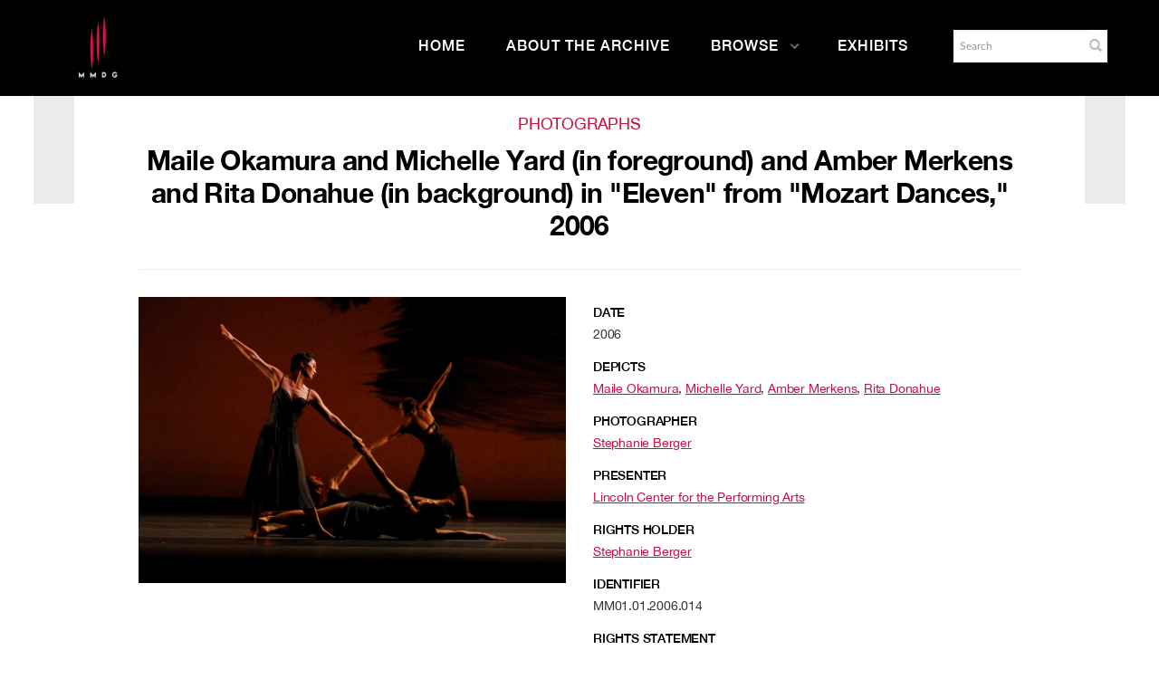

--- FILE ---
content_type: text/html; charset=UTF-8
request_url: https://archives.mmdg.org/Detail/objects/3660
body_size: 8548
content:
<!DOCTYPE html>
<html lang="en">
	<head>
	<meta charset="utf-8">
	<meta name="viewport" content="width=device-width, initial-scale=1.0, minimum-scale=1.0"/>
		<script src='/assets/jquery/js/jquery.min.js' type='text/javascript'></script>
<link rel='stylesheet' href='/assets/bootstrap/css/bootstrap.css' type='text/css' media='all'/>
<script src='/assets/bootstrap/js/bootstrap.js' type='text/javascript'></script>
<link rel='stylesheet' href='/assets/bootstrap/css/bootstrap-theme.css' type='text/css' media='all'/>
<script src='/assets/jquery/js/jquery-migrate-3.0.1.js' type='text/javascript'></script>
<script src='/assets/plyr/plyr.js' type='text/javascript'></script>
<link rel='stylesheet' href='/assets/plyr/plyr.css' type='text/css' media='all'/>
<script src='/assets/jquery/circular-slider/circular-slider.js' type='text/javascript'></script>
<link rel='stylesheet' href='/assets/jquery/circular-slider/circular-slider.css' type='text/css' media='all'/>
<script src='/assets/jquery/js/threesixty.min.js' type='text/javascript'></script>
<link rel='stylesheet' href='/assets/fontawesome/css/font-awesome.min.css' type='text/css' media='all'/>
<script src='/assets/pdfjs/pdf.js' type='text/javascript'></script>
<link rel='stylesheet' href='/assets/pdfjs/viewer/viewer.css' type='text/css' media='all'/>
<script src='/assets/jquery/js/jquery.scrollTo.min.js' type='text/javascript'></script>
<link rel='stylesheet' href='/themes/default/assets/pawtucket/css/fonts.css' type='text/css' media='all'/>
<script src='/assets/leaflet/leaflet.js' type='text/javascript'></script>
<link rel='stylesheet' href='/assets/leaflet/leaflet.css' type='text/css' media='all'/>
<script src='/assets/leaflet/geocoder/geocoder.js' type='text/javascript'></script>
<link rel='stylesheet' href='/assets/leaflet/geocoder/geocoder.css' type='text/css' media='all'/>
<script src='/assets/leaflet/leaflet.rotatedMarker.js' type='text/javascript'></script>
<script src='/assets/jquery/js/jquery.cookie.js' type='text/javascript'></script>
<script src='/assets/jquery/js/jquery.cookiejar.js' type='text/javascript'></script>
<script src='/assets/jquery/js/jquery.jscroll.js' type='text/javascript'></script>
<script src='/assets/jquery/js/jquery.hscroll.js' type='text/javascript'></script>
<script src='/assets/jquery/js/jquery.jscrollpane.min.js' type='text/javascript'></script>
<link rel='stylesheet' href='/assets/jquery/js/jquery.jscrollpane.css' type='text/css' media='all'/>
<script src='/assets/ca/js/ca.utils.js' type='text/javascript'></script>
<script src='/assets/jquery/jquery-ui/jquery-ui.min.js' type='text/javascript'></script>
<link rel='stylesheet' href='/assets/jquery/jquery-ui/jquery-ui.min.css' type='text/css' media='all'/>
<link rel='stylesheet' href='/assets/jquery/jquery-ui/jquery-ui.structure.min.css' type='text/css' media='all'/>
<link rel='stylesheet' href='/assets/jquery/jquery-ui/jquery-ui.theme.min.css' type='text/css' media='all'/>
<script src='/assets/ca/js/ca.genericpanel.js' type='text/javascript'></script>
<script src='/assets/mediaelement/mediaelement-and-player.min.js' type='text/javascript'></script>
<link rel='stylesheet' href='/assets/mediaelement/mediaelementplayer.min.css' type='text/css' media='all'/>
<script src='/assets/jquery/js/jquery.mousewheel.js' type='text/javascript'></script>
<script src='/assets/chartist/dist/chartist.min.js' type='text/javascript'></script>
<link rel='stylesheet' href='/assets/chartist/dist/chartist.min.css' type='text/css' media='all'/>
<script src='/assets/ca/js/ca.mediaplayer.js' type='text/javascript'></script>
<script src='/assets/jquery/jquery-tileviewer/jquery.tileviewer.js' type='text/javascript'></script>
<link rel='stylesheet' href='/assets/jquery/jquery-tileviewer/jquery.tileviewer.css' type='text/css' media='all'/>
<script src='/assets/jquery/js/jquery.hotkeys.js' type='text/javascript'></script>
<script src='/assets/jquery/js/jquery.jCarousel.js' type='text/javascript'></script>
<link rel='stylesheet' href='/assets/jquery/js/jquery.jCarousel.css' type='text/css' media='all'/>
<script src='/assets/jquery/js/readmore.min.js' type='text/javascript'></script>
<script src='https://maps.googleapis.com/maps/api/js?key=' type='text/javascript'></script>
<script src='/assets/ca/js/ca.googlemaps.js' type='text/javascript'></script>
<script src='/assets/google/markerclusterer.js' type='text/javascript'></script>
<script src='/assets/google/geolocationmarker.js' type='text/javascript'></script>
<link rel='stylesheet' href='/themes/default/assets/pawtucket/css/main.css' type='text/css' media='all'/>
<link rel='stylesheet' href='/themes/mmdg/assets/pawtucket/css/theme.css' type='text/css' media='all'/>
	<link rel="apple-touch-icon" sizes="120x120" href="/themes/mmdg/assets/pawtucket/graphics/apple-touch-icon.png">
	<link rel="icon" type="image/png" sizes="32x32" href="/themes/mmdg/assets/pawtucket/graphics/favicon-32x32.png">
	<link rel="icon" type="image/png" sizes="16x16" href="/themes/mmdg/assets/pawtucket/graphics/favicon-16x16.png">
	
	<title>Mark Morris Dance Group</title>
	
	<script type="text/javascript">
		jQuery(document).ready(function() {
    		jQuery('#browse-menu').on('click mouseover mouseout mousemove mouseenter',function(e) { e.stopPropagation(); });
    	});
	</script>
<!-- Google Tag Manager -->
<script>(function(w,d,s,l,i){w[l]=w[l]||[];w[l].push({'gtm.start':
new Date().getTime(),event:'gtm.js'});var f=d.getElementsByTagName(s)[0],
j=d.createElement(s),dl=l!='dataLayer'?'&l='+l:'';j.async=true;j.src=
'https://www.googletagmanager.com/gtm.js?id='+i+dl;f.parentNode.insertBefore(j,f);
})(window,document,'script','dataLayer','GTM-K6ZDNPJ');</script>
<!-- End Google Tag Manager -->
</head>
<body>
<!-- Google Tag Manager (noscript) -->
<noscript><iframe src="https://www.googletagmanager.com/ns.html?id=GTM-K6ZDNPJ"
height="0" width="0" style="display:none;visibility:hidden"></iframe></noscript>
<!-- End Google Tag Manager (noscript) -->
	<div id="skipNavigation"><a href="#main">Skip to main content</a></div>
	<nav class="navbar navbar-default yamm" role="navigation" aria-label="main navigation">
		<div class="container menuBar">
			<!-- Brand and toggle get grouped for better mobile display -->
			<div class="navbar-header">
				<button type="button" class="navbar-toggle" data-toggle="collapse" data-target="#bs-main-navbar-collapse-1">
					<span class="sr-only">Toggle navigation</span>
					<span class="icon-bar"></span>
					<span class="icon-bar"></span>
					<span class="icon-bar"></span>
				</button>
<a href='https://www.markmorrisdancegroup.org' class='navbar-brand' target='_blank'><img src='/themes/mmdg/assets/pawtucket/graphics/mmdg_main_logo.png' alt='Mark Morris Dance Group' /></a>			</div>

		<!-- Collect the nav links, forms, and other content for toggling -->
			<!-- bs-user-navbar-collapse is the user menu that shows up in the toggle menu - hidden at larger size -->
			<div class="collapse navbar-collapse" id="bs-main-navbar-collapse-1">
				<form class="navbar-form navbar-right" role="search" action="/MultiSearch/Index" aria-label="Search">
					<div class="formOutline">
						<div class="form-group">
							<label for="headerSearchInput">Search</label>
							<input type="text" class="form-control" id="headerSearchInput" placeholder="Search" name="search" autocomplete="off" aria-label="Search" />
						</div>
						<button type="submit" class="btn-search" id="headerSearchButton"><span class="glyphicon glyphicon-search" role="button" aria-label="Submit"></span></button>
					</div>
				</form>
				<script type="text/javascript">
					$(document).ready(function(){
						$('#headerSearchButton').prop('disabled',true);
						$('#headerSearchInput').on('keyup', function(){
							$('#headerSearchButton').prop('disabled', this.value == "" ? true : false);     
						})
					});
				</script>
				<ul class="nav navbar-nav navbar-right menuItems" role="list" aria-label="Primary Navigation">
					<li ><a href='/'>Home</a></li>
					<li ><a href='/About/AboutArchive'>About the Archive</a></li>
									<li class="dropdown" style="position:relative;"><a href="#" class="dropdown-toggle mainhead top" data-toggle="dropdown">Browse<svg class="arrow" width="100%" height="100%" viewBox="0 0 50 93" xmlns="http://www.w3.org/2000/svg" aria-label="dropdown icon"><path d="M48.81669624 43.8632848L7.0935796 2.14016821c-1.6202242-1.62022428-4.2331871-1.62022428-5.8534114 0-1.6202243 1.62022428-1.6202243 4.23318714 0 5.85341142L40.06935822 46.8227696 1.2401682 85.6519596c-1.6202243 1.6202243-1.6202243 4.2331872 0 5.8534115.8054294.8054294 1.8637262 1.2081441 2.922023 1.2081441 1.0582968 0 2.1165936-.4027147 2.922023-1.2081441l41.73248204-41.7231166c.81479487-.8147949 1.21750958-1.8918226 1.20814412-2.9594849.00936546-1.0676622-.39334925-2.1446899-1.20814412-2.9594848z" fill="currentColor" fill-rule="evenodd"></path></svg></a>
					
					<ul class="dropdown-menu">
<li><a href='/Browse/works'>Works</a></li><li><a href='/Browse/events'>Performances & Events</a></li><li><a href='/Browse/entities'>Performers, Collaborators,<br/>& Presenters</a></li><li><a href='/Browse/objects'>Media</a></li><li><a href='/Browse/venues'>Venues</a></li>						<span class="main-nav__item-icon js-icon"></span>
					</ul>	
				</li>
	
					<li ><a href='/Gallery/Index'>Exhibits</a></li>
				</ul>
			</div><!-- /.navbar-collapse -->
		</div><!-- end container -->
	</nav>
		<div class="container"><div class="row"><div class="col-xs-12">
	
		<div role="main" id="main"><div id="pageArea" class='ca_objects objects photograph detail'>
<div class="row">
	<div class='col-xs-12 navTop'><!--- only shown at small screen size -->
		
	</div><!-- end detailTop -->
	<div class='navLeftRight col-xs-1 col-sm-1 col-md-1 col-lg-1'>
		<div class="detailNavBgLeft">
			
		</div><!-- end detailNavBgLeft -->
	</div><!-- end col -->
	<div class='col-xs-12 col-sm-10 col-md-10 col-lg-10'>
			<div class="row">
				<div class='col-md-12 col-lg-12 text-center'>
					<H1>Photographs</H1>
					<H2>Maile Okamura and Michelle Yard (in foreground) and Amber Merkens and Rita Donahue (in background) in "Eleven" from "Mozart Dances," 2006</H2>
					<hr/>
				</div><!-- end col -->
			</div><!-- end row -->
			<div class="row">			
				<div class='col-sm-6 col-md-6 col-lg-6'>
					
					<div id='slideContent4071'><div data-representation_id='4071' class='repViewerContCont'><div id='cont4071' class='repViewerCont'><div><img src='https://archives.mmdg.org/media/collectiveaccess/images/4/0/73863_ca_object_representations_media_4071_large.jpg' id='caMediaOverlayTileViewer_4071_detail' width='760' height='509' alt='Maile Okamura and Michelle Yard (in foreground) and Amber Merkens and Rita Donahue (in background) in &quot;Eleven&quot; from &quot;Mozart Dances,&quot; 2006' /></div>	<div class='detailMediaToolbar'></div><!-- end detailMediaToolbar -->
</div></div></div>
	
<script type='text/javascript'>
	jQuery(document).ready(function() {
			if (jQuery('#detailAnnotations').length) { jQuery('#detailAnnotations').load('/Detail/GetTimebasedRepresentationAnnotationList/context/objects/id/3660/representation_id/' + "4071"); }
	});
</script>				
				
				<div id="detailAnnotations"></div>
				
								
					
				</div><!-- end col -->
				<div class='col-sm-6 col-md-6 col-lg-6'>
					
					<div class="unit trimText"><label>Date</label>2006</div>
					
					
					<div class="unit trimText"><label>Depicts</label><a href="/Detail/entities/1647">Maile Okamura</a>, <a href="/Detail/entities/2349">Michelle Yard</a>, <a href="/Detail/entities/3064">Amber Merkens</a>, <a href="/Detail/entities/3331">Rita Donahue</a></div>
					
					
					
					
					<div class="unit trimText"><label>Photographer</label><a href="/Detail/entities/2348">Stephanie Berger</a></div>
					
					
					<div class="unit trimText"><label>Presenter</label><a href="/Detail/entities/2408">Lincoln Center for the Performing Arts</a></div>
					
					
					<div class="unit trimText"><label>Rights Holder</label><a href="/Detail/entities/2348">Stephanie Berger</a></div>
										
					<div class="unit trimText"><label>Identifier</label>MM01.01.2006.014</div>
<div class='unit trimText'><label>Rights Statement</label>Many of the objects in our online database are protected by copyright law and other restrictions, and may not be reproduced, distributed, or published without permission from the copyright holder. Please contact <a href="mailto:archives@mmdg.org">archives@mmdg.org</a> for more information.</div>				</div>
			</div><!-- end row -->
			<div class="row">
				<div class='col-sm-12'>
<div class='unit'><H3>Related Works</H3><div class='unit detailLinksGrid'><div class='row'><div class='col-sm-12 col-md-4'><div class='detailLinksGridItem'><a href='/Detail/works/364'>Mozart Dances</a></div></div></div></div></div><!-- end unit --><div class='unit'><H3>Related Performances & Events</H3><div class='unit detailLinksGrid'><div class='row'><div class='col-sm-12 col-md-4'><div class='detailLinksGridItem'><a href='/Detail/events/2640'>"Mozart Dances," Lincoln Center Mostly Mozart Festival (New York, NY) - August 15-19, 2006</a></div></div></div></div></div><!-- end unit --><div class='unit'><H3>Venues</H3><div class='unit detailLinksGrid'><div class='row'><div class='col-sm-12 col-md-4'><div class='detailLinksGridItem'><a href='/Detail/venues/1059'>David H. Koch Theater (New York, NY)</a></div></div></div></div></div><!-- end unit -->					
					
					
				</div><!-- end col -->
			</div><!-- end row -->
			

			<div class="unit"><h3>Related Media</h3>
				<div id="browseResultsContainer">
					
						<div class="bResultItemCol col-xs-12 col-sm-4">
							<div class="bResultItem" id="row2500">
								<div class="bResultItemContent"><div class="text-center bResultItemImg"><a href="/Detail/objects/2500"><img src="https://archives.mmdg.org/media/collectiveaccess/images/2/3/6838_ca_object_representations_media_2310_medium.jpg" width="253" height="400" alt="Program for &quot;Mozart Dances,&quot; Lincoln Center Mostly Mozart Festival (New York, NY) - August 15-19, 2006" /></a></div>
									<div class="bResultItemText">
										<small>Programs</small><br />
										<a href="/Detail/objects/2500">Program for "Mozart Dances," Lincoln Center Mostly Mozart Festival (New York, NY) - August 15-19, 2006</a>
									</div><!-- end bResultItemText -->
								</div><!-- end bResultItemContent -->
							</div><!-- end bResultItem -->
						</div><!-- end col -->
					
				</div><!-- end browseResultsContainer -->
			</div><!-- end unit -->
			

	</div><!-- end col -->
	<div class='navLeftRight col-xs-1 col-sm-1 col-md-1 col-lg-1'>
		<div class="detailNavBgRight">
			
		</div><!-- end detailNavBgLeft -->
	</div><!-- end col -->
</div><!-- end row -->
<script type='text/javascript'>
	jQuery(document).ready(function() {
		$('.trimText').readmore({
		  speed: 75,
		  maxHeight: 400
		});
	});
</script>		<div style="clear:both; height:1px;"><!-- empty --></div>
		</div><!-- end pageArea --></div><!-- end main -->
		</div><!-- end col --></div><!-- end row --></div><!-- end container -->
		<footer id="footer" role="contentinfo">
			<div class="container">
				<div class="row">
					<div class="col-md-3">
						<div class="footer__nav-header">Dance Group</div>
						<ul class="footer__nav-list">
                        	<li class="footer__nav-item">
                            	<a class="rel footer-link " href="https://markmorrisdancegroup.org/the-dance-group/">Dance Group Overview</a>
                        	</li>
                        	<li class="footer__nav-item">
                           		<a href="https://markmorrisdancegroup.org/the-dance-group/mark-morris/">Mark Morris</a>
                        	</li>
                        	<li class="footer__nav-item">
                            	<a href="https://markmorrisdancegroup.org/the-dance-group/works/">Works</a>
                        	</li>
                            <li class="footer__nav-item">
                        		<a href="https://markmorrisdancegroup.org/the-dance-group/performances/">Performances</a>
                        	</li>
							<li class="footer__nav-item">
                            	<a href="https://markmorrisdancegroup.org/the-dance-group/about/">About</a>
                          	</li>
                            <li class="footer__nav-item">
                            	<a href="https://markmorrisdancegroup.org/the-dance-group/press-room/">Press</a>
                        	</li>
                            <li class="footer__nav-item">
                            	<a href="https://markmorrisdancegroup.org/the-dance-group/community-engagement-on-tour/">Community Engagement On Tour</a>
                        	</li>
                        </ul>
					</div><!-- end col -->
					<div class="col-md-3">
						<div class="footer__nav-header">Dance Center</div>
						<ul class="footer__nav-list">
							<li class="footer__nav-item">
								<a class="rel footer-link " href="https://markmorrisdancegroup.org/dance-center/">Dance Center Overview</a>
							</li>
							<li class="footer__nav-item">
								<a href="https://markmorrisdancegroup.org/dance-center/about-the-dance-center/">About the Dance Center</a>
							</li>
							<li class="footer__nav-item">
								<a href="https://markmorrisdancegroup.org/dance-center/space-rental/">Space Rental</a>
							</li>
							<li class="footer__nav-item">
								<a href="https://markmorrisdancegroup.org/dance-center/wellness-center/">Wellness Center</a>
							</li>
							<li class="footer__nav-item">
								<a href="https://markmorrisdancegroup.org/dance-center/visiting-the-dance-center/">Visiting the Dance Center</a>
							</li>
							<li class="footer__nav-item">
								<a href="https://markmorrisdancegroup.org/dance-center/the-school/family-classes/">Family Classes</a>
							</li>
						</ul>
					</div>
					<div class="col-md-3">
						<div class="footer__nav-header">More</div>
						<ul class="footer__nav-list">
							<li class="footer__nav-item">
								<a class="rel footer-link " href="https://markmorrisdancegroup.org/calendar">Calendar</a>
							</li>
							<li class="footer__nav-item">
								<a href="https://markmorrisdancegroup.org/community/">Community</a>
							</li>
							<li class="footer__nav-item">
								<a href="https://markmorrisdancegroup.org/support/">Support</a>
							</li>
							<li class="footer__nav-item">
								<a href="https://markmorrisdancegroup.org/the-dance-group/careers/">Careers</a>
							</li>
						</ul>
					</div>
					<div class="col-md-3">
						<div class="footer__social-share">
                    		<nav class="social-icons">
								<div class="social-icons__title">Connect</div>
								<ul class="social-icons__list">
									<li class="f jcc aic social-icons__icon social-icons__icon--facebook">
										<a class="w1 social-icons__link" href="https://www.facebook.com/MarkMorrisDanceGroup/" target="_blank" alt="Go to Mark Morris Dance Group Facebook"><svg viewBox="0 0 9 16" xmlns="http://www.w3.org/2000/svg" aria-label="Go to Mark Morris Dance Group Facebook"><path d="M8.5625.39285714V2.75H7.16071429c-.51190733 0-.85714197.10714179-1.03571429.32142857-.17857232.21428679-.26785714.53571214-.26785714.96428572v1.6875h2.61607143L8.125 8.36607143H5.85714286v6.77678567H3.125V8.36607143H.84821429V5.72321429H3.125V3.77678571c0-1.10714839.30952071-1.96577075.92857143-2.57589285.61905071-.6101221 1.44344723-.91517857 2.47321428-.91517857.87500438 0 1.55356902.03571392 2.03571429.10714285z" fill="#100B36" fill-rule="evenodd"></path></svg>          </a>
									</li>
									<li class="f jcc aic social-icons__icon social-icons__icon--facebook">
										<a class="w1 social-icons__link" href="https://www.facebook.com/markmorrisdancecenter" target="_blank" alt="Go to Mark Morris Dance Center Facebook"><svg viewBox="0 0 9 16" xmlns="http://www.w3.org/2000/svg" aria-label="Go to Mark Morris Dance Center Facebook"><path d="M8.5625.39285714V2.75H7.16071429c-.51190733 0-.85714197.10714179-1.03571429.32142857-.17857232.21428679-.26785714.53571214-.26785714.96428572v1.6875h2.61607143L8.125 8.36607143H5.85714286v6.77678567H3.125V8.36607143H.84821429V5.72321429H3.125V3.77678571c0-1.10714839.30952071-1.96577075.92857143-2.57589285.61905071-.6101221 1.44344723-.91517857 2.47321428-.91517857.87500438 0 1.55356902.03571392 2.03571429.10714285z" fill="#100B36" fill-rule="evenodd"></path></svg>          </a>
									</li>
									<li class="f jcc aic social-icons__icon social-icons__icon--twitter">
										<a class="w1 social-icons__link" href="https://twitter.com/MarkMorrisDance" target="_blank" alt="Go to Twitter"><svg viewBox="0 0 15 12" xmlns="http://www.w3.org/2000/svg" aria-label="Go to Twitter"><path d="M14.4642857 1.92857143c-.3988115.58333625-.8809495 1.08035509-1.4464286 1.49107143.0059525.08333375.0089286.2083325.0089286.375 0 .77381339-.1130941 1.5461271-.3392857 2.31696428-.2261916.77083719-.5699382 1.51041313-1.03125 2.21875-.4613118.70833688-1.0104135 1.33481871-1.6473214 1.87946426-.63690798.5446456-1.40475744.9791651-2.30357146 1.3035715C6.80654312 11.8377992 5.84524321 12 4.82142857 12c-1.6131033 0-3.08927902-.4315433-4.42857143-1.2946429.20833438.0238097.44047491.0357143.69642857.0357143 1.33929242 0 2.53273286-.4107101 3.58035715-1.23214283-.62500313-.01190482-1.18452134-.20386719-1.67857143-.57589286s-.83333241-.8467233-1.01785714-1.42410714c.19642955.02976206.37797535.04464286.54464285.04464286.25595366 0 .50892732-.03273777.75892857-.09821429-.66667-.13690544-1.21874781-.46874736-1.65625-.99553571-.43750218-.52678835-.65625-1.13838938-.65625-1.83482143v-.03571429c.40476393.22619161.8392834.3482142 1.30357143.36607143-.3928591-.26190607-.70535598-.60416455-.9375-1.02678571-.23214401-.42262116-.34821428-.88094991-.34821428-1.375 0-.52381214.13095107-1.00892634.39285714-1.45535714.7202417.88690919 1.59672103 1.59672352 2.62946429 2.12946428 1.03274325.53274076 2.13838696.82886875 3.31696428.88839286C7.27380929 3.88987982 7.25 3.66964393 7.25 3.45535714c0-.79762303.28124719-1.47767576.84375-2.04017857.56250281-.56250281 1.24255554-.84375 2.0401786-.84375.8333375 0 1.5357114.3035684 2.1071428.91071429.6488128-.12500063 1.2589257-.35714116 1.8303572-.69642857-.2202392.68452723-.642854 1.21428384-1.2678572 1.58928571.5535742-.05952411 1.1071401-.20833214 1.6607143-.44642857z" fill="currentColor" fill-rule="evenodd"></path></svg></a>
									</li>
									<li class="f jcc aic social-icons__icon social-icons__icon--instagram">
										<a class="w1 social-icons__link" href="https://www.instagram.com/markmorrisdance/" target="_blank" alt="Go to Instagram"><svg viewBox="0 0 14 15" xmlns="http://www.w3.org/2000/svg" aria-label="Go to Instagram"><path d="M8.47321429 8.90178571c.4464308-.4464308.66964285-.98511589.66964285-1.61607142 0-.63095554-.22321205-1.16964063-.66964285-1.61607143C8.02678348 5.22321205 7.48809839 5 6.85714286 5c-.63095554 0-1.16964063.22321205-1.61607143.66964286-.44643081.4464308-.66964286.98511589-.66964286 1.61607143 0 .63095553.22321205 1.16964062.66964286 1.61607142.4464308.44643081.98511589.66964286 1.61607143.66964286.63095553 0 1.16964062-.22321205 1.61607143-.66964286zm.875-4.10714285C10.0327415 5.47917009 10.375 6.30951893 10.375 7.28571429c0 .97619535-.3422585 1.80654419-1.02678571 2.49107142-.68452724.68452719-1.51487608 1.02678569-2.49107143 1.02678569-.97619536 0-1.8065442-.3422585-2.49107143-1.02678569-.68452723-.68452723-1.02678572-1.51487607-1.02678572-2.49107142 0-.97619536.34225849-1.8065442 1.02678572-2.49107143.68452723-.68452724 1.51487607-1.02678572 2.49107143-1.02678572.97619535 0 1.80654419.34225848 2.49107143 1.02678572zm1.75000001-1.75c.1607151.16071509.2410714.35416553.2410714.58035714 0 .22619161-.0803563.41964205-.2410714.58035714-.1607151.16071509-.3541656.24107143-.5803572.24107143s-.419642-.08035634-.5803571-.24107143c-.16071509-.16071509-.24107143-.35416553-.24107143-.58035714 0-.22619161.08035634-.41964205.24107143-.58035714.1607151-.16071509.3541655-.24107143.5803571-.24107143.2261916 0 .4196421.08035634.5803572.24107143zM7.53571429 1.66071429h-.67857143c-.04166688 0-.26934317-.00148808-.68303572-.00446429-.41369254-.00297621-.7276775-.00297621-.94196428 0-.21428679.00297621-.5014863.01190469-.86160715.02678571-.36012084.01488103-.6666654.04464264-.91964285.08928572-.25297746.04464308-.46577295.09970205-.63839286.16517857-.29762054.11904821-.55952268.29166554-.78571429.51785714-.2261916.22619161-.39880892.48809375-.51785714.78571429-.06547652.17261991-.12053549.3854154-.16517857.63839286-.04464308.25297745-.07440469.559522-.08928571.91964285-.01488103.36012085-.02380951.64732036-.02678572.86160715-.0029762.21428678-.0029762.52827174 0 .94196428.00297621.41369255.00446429.64136884.00446429.68303572 0 .04166687-.00148808.26934317-.00446429.68303571-.0029762.41369254-.0029762.7276775 0 .94196429.00297621.21428678.01190469.50148629.02678572.86160714.01488102.36012087.04464263.66666537.08928571.91964287.04464308.2529774.09970205.4657729.16517857.6383928.11904822.2976206.29166554.5595227.51785714.7857143.22619161.2261916.48809375.398809.78571429.5178572.17261991.0654765.3854154.1205355.63839286.1651785.25297745.0446431.55952201.0744047.91964285.0892858.36012085.014881.64732036.0238095.86160715.0267857.21428678.0029762.52827174.0029762.94196428 0 .41369255-.0029762.64136884-.0044643.68303572-.0044643.04166687 0 .26934317.0014881.68303571.0044643.41369255.0029762.7276775.0029762.94196429 0 .21428678-.0029762.50148629-.0119047.86160714-.0267857.36012085-.0148811.6666654-.0446427.9196429-.0892858.2529774-.044643.4657729-.099702.6383928-.1651785.2976205-.1190482.5595227-.2916656.7857143-.5178572.2261916-.2261916.3988089-.4880937.5178571-.7857143.0654766-.1726199.1205355-.3854154.1651786-.6383928.0446431-.2529775.0744047-.559522.0892857-.91964287.0148811-.36012085.0238095-.64732036.0267857-.86160714.0029762-.21428679.0029762-.52827175 0-.94196429s-.0044642-.64136884-.0044642-.68303571c0-.04166688.001488-.26934317.0044642-.68303572.0029762-.41369254.0029762-.7276775 0-.94196428-.0029762-.21428679-.0119046-.5014863-.0267857-.86160715-.014881-.36012085-.0446426-.6666654-.0892857-.91964285-.0446431-.25297746-.099702-.46577295-.1651786-.63839286-.1190482-.29762054-.2916655-.55952268-.5178571-.78571429-.2261916-.2261916-.4880938-.39880893-.7857143-.51785714-.1726199-.06547652-.3854154-.12053549-.6383928-.16517857-.2529775-.04464308-.55952205-.07440469-.9196429-.08928572-.36012085-.01488102-.64732036-.0238095-.86160714-.02678571-.21428679-.00297621-.52975982-.00148813-.94642857.00446429zm6.13392861 2.79464285c.029762.52381215.0446428 1.46725509.0446428 2.83035715 0 1.36310205-.0148808 2.306545-.0446428 2.83035711-.0595242 1.2381015-.4285681 2.1964252-1.1071429 2.875-.6785748.6785748-1.6368986 1.0476188-2.875 1.1071429-.52381214.029762-1.46725509.0446428-2.83035714.0446428-1.36310206 0-2.306545-.0148808-2.83035715-.0446428-1.23810142-.0595241-2.19642517-.4285681-2.875-1.1071429-.67857482-.6785748-1.04761875-1.6368985-1.10714285-2.875C.0148808 9.59225929 0 8.64881634 0 7.28571429c0-1.36310206.0148808-2.306545.04464286-2.83035715.0595241-1.23810143.42856803-2.19642518 1.10714285-2.875.67857483-.67857482 1.63689858-1.04761875 2.875-1.10714285C4.55059786.44345223 5.4940408.42857143 6.85714286.42857143c1.36310205 0 2.306545.0148808 2.83035714.04464286 1.2381014.0595241 2.1964252.42856803 2.875 1.10714285.6785748.67857482 1.0476187 1.63689857 1.1071429 2.875z" fill="#100B36" fill-rule="evenodd"></path></svg>          </a>
									</li>
									<li class="f jcc aic social-icons__icon social-icons__icon--youtube">
										<a class="w1 social-icons__link" href="https://www.youtube.com/user/MarkMorrisDanceGroup" target="_blank" alt="Go to YouTube"><svg xmlns="http://www.w3.org/2000/svg" viewBox="0 0 24 24" aria-label="Go to YouTube"><path d="M19.1 4.2H5.2C2.5 4.2.3 6.4.3 9.1V16c0 2.7 2.2 4.9 4.9 4.9H19c2.7 0 4.9-2.2 4.9-4.9V9.2c.1-2.8-2.1-5-4.8-5zM15.8 13l-6.5 3c-.2.1-.4 0-.4-.2V9.4c0-.2.2-.3.4-.2l6.5 3.3c.1.1.1.4 0 .5z" fill="#c3954e"></path></svg>          </a>
									</li>
								</ul>
							</nav>
							<p class="credit_text small-p">MMDG is a member of Dance/USA and the Downtown Brooklyn Arts Alliance.</p>
							<div class="copyright_text small-p"><p>© 2021 Mark Morris Dance Group - All Rights Reserved | <a href="https://markmorrisdancegroup.org/privacy">Privacy Policy</a></p></div>
						</div>
					</div>
					
				</div>
			</div>
		</footer><!-- end footer -->
	
				<div id="caMediaPanel" role="complementary"> 
			<div id="caMediaPanelContentArea">
			
			</div>
		</div>
		<script type="text/javascript">
			/*
				Set up the "caMediaPanel" panel that will be triggered by links in object detail
				Note that the actual <div>'s implementing the panel are located here in views/pageFormat/pageFooter.php
			*/
			var caMediaPanel;
			jQuery(document).ready(function() {
				if (caUI.initPanel) {
					caMediaPanel = caUI.initPanel({ 
						panelID: 'caMediaPanel',										/* DOM ID of the <div> enclosing the panel */
						panelContentID: 'caMediaPanelContentArea',		/* DOM ID of the content area <div> in the panel */
						exposeBackgroundColor: '#FFFFFF',						/* color (in hex notation) of background masking out page content; include the leading '#' in the color spec */
						exposeBackgroundOpacity: 0.7,							/* opacity of background color masking out page content; 1.0 is opaque */
						panelTransitionSpeed: 400, 									/* time it takes the panel to fade in/out in milliseconds */
						allowMobileSafariZooming: true,
						mobileSafariViewportTagID: '_msafari_viewport',
						closeButtonSelector: '.close'					/* anything with the CSS classname "close" will trigger the panel to close */
					});
				}
			});
			/*(function(e,d,b){var a=0;var f=null;var c={x:0,y:0};e("[data-toggle]").closest("li").on("mouseenter",function(g){if(f){f.removeClass("open")}d.clearTimeout(a);f=e(this);a=d.setTimeout(function(){f.addClass("open")},b)}).on("mousemove",function(g){if(Math.abs(c.x-g.ScreenX)>4||Math.abs(c.y-g.ScreenY)>4){c.x=g.ScreenX;c.y=g.ScreenY;return}if(f.hasClass("open")){return}d.clearTimeout(a);a=d.setTimeout(function(){f.addClass("open")},b)}).on("mouseleave",function(g){d.clearTimeout(a);f=e(this);a=d.setTimeout(function(){f.removeClass("open")},b)})})(jQuery,window,200);*/
		</script>
		<script type="text/javascript" language="javascript">
			jQuery(document).ready(function() {
				$('html').on('contextmenu', 'body', function(e){ return false; });
			});
		</script>
	
	</body>
</html>


--- FILE ---
content_type: text/html; charset=UTF-8
request_url: https://archives.mmdg.org/Detail/GetTimebasedRepresentationAnnotationList/context/objects/id/3660/representation_id/4071
body_size: 479
content:
</div>
<script type="text/javascript">
	jQuery(document).ready(function() {
		var detailAnnotationTimes = [];
		jQuery('li.detailAnnotation').on('click', function(e) {
			var i = jQuery('li.detailAnnotation').index(e.target); 
			
			caUI.mediaPlayerManager.seek('caMediaOverlayTimebased_4071_detail', detailAnnotationTimes[i][0]);
		});
		
		caUI.mediaPlayerManager.onTimeUpdate('caMediaOverlayTimebased_4071_detail', function() {
			var ct = caUI.mediaPlayerManager.currentTime('caMediaOverlayTimebased_4071_detail');
			
			jQuery('li.detailAnnotation').removeClass('active');
			jQuery.each(detailAnnotationTimes, function(i, v) {
				if ((ct > v[0]) && (ct <= v[1])) {
					jQuery('li.detailAnnotation:eq(' + i + ')').addClass('active');
				}
			});
		});
	});
</script>